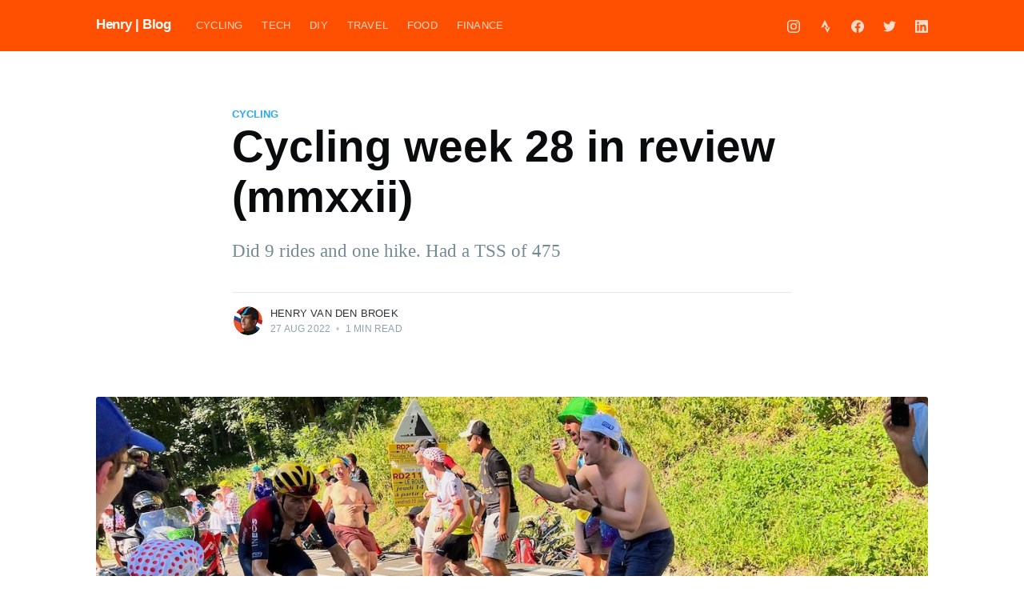

--- FILE ---
content_type: text/html; charset=utf-8
request_url: https://blog.henryvandenbroek.com/cycling-week-28-in-review-mmxxii/
body_size: 7284
content:
<!DOCTYPE html>
<html lang="en">
<head>

    <meta charset="utf-8" />
    <meta http-equiv="X-UA-Compatible" content="IE=edge" />

    <title>Cycling week 28 in review (mmxxii)</title>
    <meta name="HandheldFriendly" content="True" />
    <meta name="viewport" content="width=device-width, initial-scale=1.0" />

    <link rel="stylesheet" type="text/css" href="/assets/built/screen.css?v=e0f6de21a6" />

    <link rel="icon" href="/favicon.png" type="image/png" />
    <link rel="canonical" href="https://blog.henryvandenbroek.com/cycling-week-28-in-review-mmxxii/" />
    <meta name="referrer" content="no-referrer-when-downgrade" />
    <link rel="amphtml" href="https://blog.henryvandenbroek.com/cycling-week-28-in-review-mmxxii/amp/" />
    
    <meta property="og:site_name" content="Henry | Blog" />
    <meta property="og:type" content="article" />
    <meta property="og:title" content="Cycling week 28 in review (mmxxii)" />
    <meta property="og:description" content="Did 9 rides and one hike. Had a TSS of 475" />
    <meta property="og:url" content="https://blog.henryvandenbroek.com/cycling-week-28-in-review-mmxxii/" />
    <meta property="og:image" content="https://blog.henryvandenbroek.com/content/images/2022/08/IMG_2107.jpeg" />
    <meta property="article:published_time" content="2022-08-27T20:14:30.000Z" />
    <meta property="article:modified_time" content="2022-08-27T20:14:30.000Z" />
    <meta property="article:tag" content="Cycling" />
    
    <meta property="article:publisher" content="https://www.facebook.com/henry.vandenbroek/" />
    <meta name="twitter:card" content="summary_large_image" />
    <meta name="twitter:title" content="Cycling week 28 in review (mmxxii)" />
    <meta name="twitter:description" content="Did 9 rides and one hike. Had a TSS of 475" />
    <meta name="twitter:url" content="https://blog.henryvandenbroek.com/cycling-week-28-in-review-mmxxii/" />
    <meta name="twitter:image" content="https://blog.henryvandenbroek.com/content/images/2022/08/IMG_2107.jpeg" />
    <meta name="twitter:label1" content="Written by" />
    <meta name="twitter:data1" content="Henry van den Broek" />
    <meta name="twitter:label2" content="Filed under" />
    <meta name="twitter:data2" content="Cycling" />
    <meta name="twitter:site" content="@hbroek13" />
    <meta property="og:image:width" content="1200" />
    <meta property="og:image:height" content="521" />
    
    <script type="application/ld+json">
{
    "@context": "https://schema.org",
    "@type": "Article",
    "publisher": {
        "@type": "Organization",
        "name": "Henry | Blog",
        "url": "https://blog.henryvandenbroek.com/",
        "logo": {
            "@type": "ImageObject",
            "url": "https://blog.henryvandenbroek.com/favicon.png",
            "width": 60,
            "height": 60
        }
    },
    "author": {
        "@type": "Person",
        "name": "Henry van den Broek",
        "image": {
            "@type": "ImageObject",
            "url": "https://blog.henryvandenbroek.com/content/images/2021/03/henry-profile-60x60.png",
            "width": 60,
            "height": 60
        },
        "url": "https://blog.henryvandenbroek.com/author/henry/",
        "sameAs": [
            "https://www.henryvandenbroek.com/portfolio/index.html"
        ]
    },
    "headline": "Cycling week 28 in review (mmxxii)",
    "url": "https://blog.henryvandenbroek.com/cycling-week-28-in-review-mmxxii/",
    "datePublished": "2022-08-27T20:14:30.000Z",
    "dateModified": "2022-08-27T20:14:30.000Z",
    "image": {
        "@type": "ImageObject",
        "url": "https://blog.henryvandenbroek.com/content/images/2022/08/IMG_2107.jpeg",
        "width": 1200,
        "height": 521
    },
    "keywords": "Cycling",
    "description": "Did 9 rides and one hike. Had a TSS of 475",
    "mainEntityOfPage": {
        "@type": "WebPage",
        "@id": "https://blog.henryvandenbroek.com/"
    }
}
    </script>

    <meta name="generator" content="Ghost 3.41" />
    <link rel="alternate" type="application/rss+xml" title="Henry | Blog" href="https://blog.henryvandenbroek.com/rss/" />
    <style>
:root {
  --hbr-bg: #FF4F00;
  --hbr-bg-trans: #C0C0C000;
}
.site-header-background {
    background: var(--hbr-bg);
}
.site-nav {
    background: var(--hbr-bg);
}
   
.site-header-background:not(.responsive-header-img) .site-nav-left-wrapper:after, .site-nav-main .site-nav-left-wrapper:after {
    background: linear-gradient(90deg,rgba(9,10,11,0) 0,var(--hbr-bg-trans));
}
    
.site-nav-main {
	background: var(--hbr-bg);
}
    
.site-nav-main .site-nav-left-wrapper:after {
    right: 0;
    background: linear-gradient(to right, color(var(--hbr-bg) l(-5%) a(0)) 0%,color(var(--hbr-bg) l(-5%)) 0%);
}
.read-next {
    background:     var(--hbr-bg);
}
.read-next-card {
    background: var(--hbr-bg); 
}    
.site-footer{
    background: var(--hbr-bg);
}
    
.subscribe-overlay {      
     border: 1px solid;
     background: var(--hbr-bg);
}
.subscribe-form {
    color: white;
    border: 1px solid;
    background: var(--hbr-bg);
}
.subscribe-email {    
    color: white;
    border: 1px solid;
    background: var(--hbr-bg);
}
.subscribe-overlay .subscribe-email {
    border: 1px solid;  
}
.subscribe-form button {
    height: 46px;      
}
.subscribe-form-title {
   color: rgba(255, 255, 255, 0.75); 
}
</style>
<script defer data-domain="henryvandenbroek.com" src="https://analytics.henryvandenbroek.com/js/plausible.js"></script>
<script src="https://cdn.jsdelivr.net/npm/prismjs/prism.min.js" defer></script>
<script src="https://cdn.jsdelivr.net/npm/prismjs/plugins/autoloader/prism-autoloader.min.js" defer></script>
<link rel="stylesheet" href="https://cdn.jsdelivr.net/npm/prismjs/themes/prism-twilight.min.css">

</head>
<body class="post-template tag-cycling">
<svg width="0" height="0" class="hidden">
  <symbol xmlns="http://www.w3.org/2000/svg" viewBox="0 0 24 24" id="linkedin">
    <title>LinkedIn icon</title>
    <path d="M20.447 20.452h-3.554v-5.569c0-1.328-.027-3.037-1.852-3.037-1.853 0-2.136 1.445-2.136 2.939v5.667H9.351V9h3.414v1.561h.046c.477-.9 1.637-1.85 3.37-1.85 3.601 0 4.267 2.37 4.267 5.455v6.286zM5.337 7.433a2.062 2.062 0 01-2.063-2.065 2.064 2.064 0 112.063 2.065zm1.782 13.019H3.555V9h3.564v11.452zM22.225 0H1.771C.792 0 0 .774 0 1.729v20.542C0 23.227.792 24 1.771 24h20.451C23.2 24 24 23.227 24 22.271V1.729C24 .774 23.2 0 22.222 0h.003z"></path>
  </symbol>
  <symbol xmlns="http://www.w3.org/2000/svg" viewBox="0 0 24 24" id="twitter">
    <title>Twitter icon</title>
    <path d="M23.953 4.57a10 10 0 01-2.825.775 4.958 4.958 0 002.163-2.723c-.951.555-2.005.959-3.127 1.184a4.92 4.92 0 00-8.384 4.482C7.69 8.095 4.067 6.13 1.64 3.162a4.822 4.822 0 00-.666 2.475c0 1.71.87 3.213 2.188 4.096a4.904 4.904 0 01-2.228-.616v.06a4.923 4.923 0 003.946 4.827 4.996 4.996 0 01-2.212.085 4.936 4.936 0 004.604 3.417 9.867 9.867 0 01-6.102 2.105c-.39 0-.779-.023-1.17-.067a13.995 13.995 0 007.557 2.209c9.053 0 13.998-7.496 13.998-13.985 0-.21 0-.42-.015-.63A9.935 9.935 0 0024 4.59z"></path>
  </symbol>
  <symbol xmlns="http://www.w3.org/2000/svg" viewBox="0 0 24 24" id="facebook">
    <title>Facebook icon</title>
    <path d="M24 12.073c0-6.627-5.373-12-12-12s-12 5.373-12 12c0 5.99 4.388 10.954 10.125 11.854v-8.385H7.078v-3.47h3.047V9.43c0-3.007 1.792-4.669 4.533-4.669 1.312 0 2.686.235 2.686.235v2.953H15.83c-1.491 0-1.956.925-1.956 1.874v2.25h3.328l-.532 3.47h-2.796v8.385C19.612 23.027 24 18.062 24 12.073z"></path>
  </symbol>
  <symbol xmlns="http://www.w3.org/2000/svg" viewBox="0 0 24 24" id="strava">
    <title>Strava icon</title>
    <path d="M15.387 17.944l-2.089-4.116h-3.065L15.387 24l5.15-10.172h-3.066m-7.008-5.599l2.836 5.598h4.172L10.463 0l-7 13.828h4.169"></path>
  </symbol>
  <symbol xmlns="http://www.w3.org/2000/svg" viewBox="0 0 24 24" id="instagram">
    <title>Instagram icon</title>
    <path d="M12 0C8.74 0 8.333.015 7.053.072 5.775.132 4.905.333 4.14.63c-.789.306-1.459.717-2.126 1.384S.935 3.35.63 4.14C.333 4.905.131 5.775.072 7.053.012 8.333 0 8.74 0 12s.015 3.667.072 4.947c.06 1.277.261 2.148.558 2.913a5.885 5.885 0 001.384 2.126A5.868 5.868 0 004.14 23.37c.766.296 1.636.499 2.913.558C8.333 23.988 8.74 24 12 24s3.667-.015 4.947-.072c1.277-.06 2.148-.262 2.913-.558a5.898 5.898 0 002.126-1.384 5.86 5.86 0 001.384-2.126c.296-.765.499-1.636.558-2.913.06-1.28.072-1.687.072-4.947s-.015-3.667-.072-4.947c-.06-1.277-.262-2.149-.558-2.913a5.89 5.89 0 00-1.384-2.126A5.847 5.847 0 0019.86.63c-.765-.297-1.636-.499-2.913-.558C15.667.012 15.26 0 12 0zm0 2.16c3.203 0 3.585.016 4.85.071 1.17.055 1.805.249 2.227.415.562.217.96.477 1.382.896.419.42.679.819.896 1.381.164.422.36 1.057.413 2.227.057 1.266.07 1.646.07 4.85s-.015 3.585-.074 4.85c-.061 1.17-.256 1.805-.421 2.227a3.81 3.81 0 01-.899 1.382 3.744 3.744 0 01-1.38.896c-.42.164-1.065.36-2.235.413-1.274.057-1.649.07-4.859.07-3.211 0-3.586-.015-4.859-.074-1.171-.061-1.816-.256-2.236-.421a3.716 3.716 0 01-1.379-.899 3.644 3.644 0 01-.9-1.38c-.165-.42-.359-1.065-.42-2.235-.045-1.26-.061-1.649-.061-4.844 0-3.196.016-3.586.061-4.861.061-1.17.255-1.814.42-2.234.21-.57.479-.96.9-1.381.419-.419.81-.689 1.379-.898.42-.166 1.051-.361 2.221-.421 1.275-.045 1.65-.06 4.859-.06l.045.03zm0 3.678a6.162 6.162 0 100 12.324 6.162 6.162 0 100-12.324zM12 16c-2.21 0-4-1.79-4-4s1.79-4 4-4 4 1.79 4 4-1.79 4-4 4zm7.846-10.405a1.441 1.441 0 01-2.88 0 1.44 1.44 0 012.88 0z"></path>
  </symbol>
</svg>
    <div class="site-wrapper">

        

<header class="site-header">
    <div class="outer site-nav-main">
    <div class="inner">
        <nav class="site-nav">
    <div class="site-nav-left-wrapper">
        <div class="site-nav-left">
                <a class="site-nav-logo" href="https://blog.henryvandenbroek.com">Henry | Blog</a>
            <div class="site-nav-content">
                    <!-- primary navigation -->
<ul class="nav">
    <li class=" nav-cycling">
        <a href="https://blog.henryvandenbroek.com/tag/cycling/">Cycling</a>
    </li>
    <li class=" nav-tech">
        <a href="https://blog.henryvandenbroek.com/tag/tech/">Tech</a>
    </li>
    <li class=" nav-diy">
        <a href="https://blog.henryvandenbroek.com/tag/diy/">DIY</a>
    </li>
    <li class=" nav-travel">
        <a href="https://blog.henryvandenbroek.com/tag/travel/">Travel</a>
    </li>
    <li class=" nav-food">
        <a href="https://blog.henryvandenbroek.com/tag/food/">Food</a>
    </li>
    <li class=" nav-finance">
        <a href="https://blog.henryvandenbroek.com/tag/finance/">Finance</a>
    </li>
</ul>

                    <span class="nav-post-title dash">Cycling week 28 in review (mmxxii)</span>
            </div>
        </div>
    </div>
    <div class="site-nav-right">
            <!-- secondary navigation -->
<ul class="nav">
    <li class="nav-instagram">
        <a href="https://www.instagram.com/hbroek/" class="social-link">
            <svg width="16" height="16" role="img" aria-label="instagram icon">
                <use xlink:href="#instagram"></use>
            </svg>
        </a>
    </li>
    <li class="nav-strava">
        <a href="https://www.strava.com/athletes/191235" class="social-link">
            <svg width="16" height="16" role="img" aria-label="strava icon">
                <use xlink:href="#strava"></use>
            </svg>
        </a>
    </li>
    <li class="nav-facebook">
        <a href="https://www.facebook.com/henry.vandenbroek/" class="social-link">
            <svg width="16" height="16" role="img" aria-label="facebook icon">
                <use xlink:href="#facebook"></use>
            </svg>
        </a>
    </li>
    <li class="nav-twitter">
        <a href="https://twitter.com/hbroek13" class="social-link">
            <svg width="16" height="16" role="img" aria-label="twitter icon">
                <use xlink:href="#twitter"></use>
            </svg>
        </a>
    </li>
    <li class="nav-linkedin">
        <a href="https://www.linkedin.com/in/henry-van-den-broek-553967/" class="social-link">
            <svg width="16" height="16" role="img" aria-label="linkedin icon">
                <use xlink:href="#linkedin"></use>
            </svg>
        </a>
    </li>
</ul>


    </div>
</nav>
    </div>
</div></header>


<main id="site-main" class="site-main outer">
    <div class="inner">

        <article class="post-full post tag-cycling ">

            <header class="post-full-header">

                <section class="post-full-tags">
                    <a href="/tag/cycling/">Cycling</a>
                </section>

                <h1 class="post-full-title">Cycling week 28 in review (mmxxii)</h1>

                <p class="post-full-custom-excerpt">Did 9 rides and one hike. Had a TSS of 475</p>

                <div class="post-full-byline">

                    <section class="post-full-byline-content">

                        <ul class="author-list">
                            <li class="author-list-item">

                                <div class="author-card">
                                    <img class="author-profile-image" src="/content/images/size/w100/2021/03/henry-profile-60x60.png" alt="Henry van den Broek" />
                                    <div class="author-info">
                                        <div class="bio">
                                            <h2>Henry van den Broek</h2>
                                            <p>Henry loves riding bikes and races cyclocross. He also likes to code &amp; cook, tend his vegetable garden, work on his house, and explore his surroundings. He is an indie software developer.</p>
                                            <p><a href="/author/henry/">More posts</a> by Henry van den Broek.</p>
                                        </div>
                                    </div>
                                </div>

                                <a href="/author/henry/" class="author-avatar">
                                    <img class="author-profile-image" src="/content/images/size/w100/2021/03/henry-profile-60x60.png" alt="Henry van den Broek" />
                                </a>

                            </li>
                        </ul>

                        <section class="post-full-byline-meta">
                            <h4 class="author-name"><a href="/author/henry/">Henry van den Broek</a></h4>
                            <div class="byline-meta-content">
                                <time class="byline-meta-date" datetime="2022-08-27">27 Aug 2022</time>
                                <span class="byline-reading-time"><span class="bull">&bull;</span> 1 min read</span>
                            </div>
                        </section>

                    </section>


                </div>
            </header>

            <figure class="post-full-image">
                <img
                    srcset="/content/images/size/w300/2022/08/IMG_2107.jpeg 300w,
                            /content/images/size/w600/2022/08/IMG_2107.jpeg 600w,
                            /content/images/size/w1000/2022/08/IMG_2107.jpeg 1000w,
                            /content/images/size/w2000/2022/08/IMG_2107.jpeg 2000w"
                    sizes="(max-width: 800px) 400px,
                        (max-width: 1170px) 1170px,
                            2000px"
                    src="/content/images/size/w2000/2022/08/IMG_2107.jpeg"
                    alt="Cycling week 28 in review (mmxxii)"
                />
            </figure>

            <section class="post-full-content">
                <div class="post-content">
                    <p>Arrived at campsite Mont Ventoux on Monday and rode a 22 mile loop via Bedoin and various beautiful back dirt roads along the foot of the mont Ventoux.</p><p>The next day left early to ride up the mt Ventoux a 12.5 mile climb with an elevation gain of 5000 ft. In the evening with Paula rode 12.5 miles to Bedoin for a dinner. </p><p>Wednesday we drove to Le Bourg d'Oisans near the Alpe'dHuez. That day we did 2 8 mile rides to the town, first for groceries and 2nd in the evening to checkout the pre Tour de France stage scene.</p><p>The following day was the stage up the Alpe d'Huez, we hiked 15.5 miles to and upto bend 6 of the climb and back.</p><p>The next day we rode 13 miles to the start of the next Tour de France stage in Le Bourg d'Oisans. We saw the team presentations before we rode on.</p><p>The day after was finally my turn to climb the Alpe D'huez. I made a 33 mile loop that included the 7.4 mile climb with an elevation gain of 3400 ft. I then descended on a beautiful gravel back road. In the afternoon we rode another 12 mile to a nearby lake to cool off.</p><p>Sunday we drove to Italy and when we arrived at lake Orta immediately biked 3 miles to the grocerie store for some desperately needed bug spray.</p><figure class="kg-card kg-image-card kg-card-hascaption"><img src="https://blog.henryvandenbroek.com/content/images/2022/08/Screen-Shot-2022-08-27-at-4.12.39-PM.png" class="kg-image" alt srcset="https://blog.henryvandenbroek.com/content/images/size/w600/2022/08/Screen-Shot-2022-08-27-at-4.12.39-PM.png 600w, https://blog.henryvandenbroek.com/content/images/2022/08/Screen-Shot-2022-08-27-at-4.12.39-PM.png 800w" sizes="(min-width: 720px) 720px"><figcaption>Ride around Mt Ventoux, Alpe d'Huez and Lake Orta</figcaption></figure>
                </div>
            </section>


            <section class="post-full-comments">
                <div id="disqus_thread"></div>
                <script>
                    var disqus_config = function () {
                        this.page.url = "https://blog.henryvandenbroek.com/cycling-week-28-in-review-mmxxii/";
                        this.page.identifier = "ghost-62ff79d2a5b56d79c7d9f0b8"
                    };
                    (function() {
                    var d = document, s = d.createElement('script');
                    s.src = 'https://hvdb.disqus.com/embed.js';
                    s.setAttribute('data-timestamp', +new Date());
                    (d.head || d.body).appendChild(s);
                    })();
                </script>
            </section>

        </article>

    </div>
</main>

<aside class="read-next outer">
    <div class="inner">
        <div class="read-next-feed">
                <article class="read-next-card">
                    <header class="read-next-card-header">
                        <h3><span>More in</span> <a href="/tag/cycling/">Cycling</a></h3>
                    </header>
                    <div class="read-next-card-content">
                        <ul>
                            <li>
                                <h4><a href="/cyclocross-september-2025/">Cyclocross September 2025</a></h4>
                                <div class="read-next-card-meta">
                                    <p><time datetime="2025-10-22">22 Oct 2025</time> –
                                        3 min read</p>
                                </div>
                            </li>
                            <li>
                                <h4><a href="/cyclocross-august-2025/">Cyclocross August 2025</a></h4>
                                <div class="read-next-card-meta">
                                    <p><time datetime="2025-10-07">7 Oct 2025</time> –
                                        3 min read</p>
                                </div>
                            </li>
                            <li>
                                <h4><a href="/ncc-thursday-hilltown-gravel-series-5/">NCC Thursday Hilltown Gravel series: #5</a></h4>
                                <div class="read-next-card-meta">
                                    <p><time datetime="2025-06-08">8 Jun 2025</time> –
                                        2 min read</p>
                                </div>
                            </li>
                        </ul>
                    </div>
                    <footer class="read-next-card-footer">
                        <a href="/tag/cycling/">See all 207 posts
                            →</a>
                    </footer>
                </article>

                <article class="post-card post tag-cycling ">

    <a class="post-card-image-link" href="/cycling-week-29-in-review-mmxxii/">
        <img class="post-card-image"
            srcset="/content/images/size/w300/2022/08/IMG_2586.jpeg 300w,
                    /content/images/size/w600/2022/08/IMG_2586.jpeg 600w,
                    /content/images/size/w1000/2022/08/IMG_2586.jpeg 1000w,
                    /content/images/size/w2000/2022/08/IMG_2586.jpeg 2000w"
            sizes="(max-width: 1000px) 400px, 700px"
            loading="lazy"
            src="/content/images/size/w600/2022/08/IMG_2586.jpeg"
            alt="Cycling week 29 in review (mmxxii)"
        />
    </a>

    <div class="post-card-content">

        <a class="post-card-content-link" href="/cycling-week-29-in-review-mmxxii/">

            <header class="post-card-header">
                    <div class="post-card-primary-tag">Cycling</div>
                <h2 class="post-card-title">Cycling week 29 in review (mmxxii)</h2>
            </header>

            <section class="post-card-excerpt">
                    <p>Did 4 rides, 1 run and 1 hike. Had a TSS of 472</p>
            </section>

        </a>

        <footer class="post-card-meta">
            <ul class="author-list">
                <li class="author-list-item">
            
                    <div class="author-name-tooltip">
                        Henry van den Broek
                    </div>
            
                    <a href="/author/henry/" class="static-avatar">
                        <img class="author-profile-image" src="/content/images/size/w100/2021/03/henry-profile-60x60.png" alt="Henry van den Broek" />
                    </a>
                </li>
            </ul>
            <div class="post-card-byline-content">
                <span><a href="/author/henry/">Henry van den Broek</a></span>
                <span class="post-card-byline-date"><time datetime="2022-08-28">28 Aug 2022</time> <span class="bull">&bull;</span> 1 min read</span>
            </div>
        </footer>

    </div>

</article>

                <article class="post-card post tag-cycling ">

    <a class="post-card-image-link" href="/cycling-week-27-in-review-mmxxii/">
        <img class="post-card-image"
            srcset="/content/images/size/w300/2022/08/IMG_1624.jpeg 300w,
                    /content/images/size/w600/2022/08/IMG_1624.jpeg 600w,
                    /content/images/size/w1000/2022/08/IMG_1624.jpeg 1000w,
                    /content/images/size/w2000/2022/08/IMG_1624.jpeg 2000w"
            sizes="(max-width: 1000px) 400px, 700px"
            loading="lazy"
            src="/content/images/size/w600/2022/08/IMG_1624.jpeg"
            alt="Cycling week 27 in review (mmxxii)"
        />
    </a>

    <div class="post-card-content">

        <a class="post-card-content-link" href="/cycling-week-27-in-review-mmxxii/">

            <header class="post-card-header">
                    <div class="post-card-primary-tag">Cycling</div>
                <h2 class="post-card-title">Cycling week 27 in review (mmxxii)</h2>
            </header>

            <section class="post-card-excerpt">
                    <p>Did 8 rides and 2 runs. Had a TSS of 408</p>
            </section>

        </a>

        <footer class="post-card-meta">
            <ul class="author-list">
                <li class="author-list-item">
            
                    <div class="author-name-tooltip">
                        Henry van den Broek
                    </div>
            
                    <a href="/author/henry/" class="static-avatar">
                        <img class="author-profile-image" src="/content/images/size/w100/2021/03/henry-profile-60x60.png" alt="Henry van den Broek" />
                    </a>
                </li>
            </ul>
            <div class="post-card-byline-content">
                <span><a href="/author/henry/">Henry van den Broek</a></span>
                <span class="post-card-byline-date"><time datetime="2022-08-19">19 Aug 2022</time> <span class="bull">&bull;</span> 1 min read</span>
            </div>
        </footer>

    </div>

</article>
        </div>
    </div>
</aside>




        <footer class="site-footer outer">
            <div class="site-footer-content inner">
                <section class="copyright"><a href="https://blog.henryvandenbroek.com">Henry | Blog</a> &copy; 2025</section>
                <nav class="site-footer-nav">
                    <a href="https://blog.henryvandenbroek.com">Latest Posts</a>
                    <a href="https://www.facebook.com/henry.vandenbroek/" target="_blank" rel="noopener">Facebook</a>
                    <a href="https://twitter.com/hbroek13" target="_blank" rel="noopener">Twitter</a>
                    <a href="https://ghost.org" target="_blank" rel="noopener">Ghost</a>
                </nav>
            </div>
        </footer>

    </div>


    <script
        src="https://code.jquery.com/jquery-3.4.1.min.js"
        integrity="sha256-CSXorXvZcTkaix6Yvo6HppcZGetbYMGWSFlBw8HfCJo="
        crossorigin="anonymous">
    </script>
    <script src="/assets/built/casper.js?v=e0f6de21a6"></script>

    <script>
        // Parse the URL parameter
        function getParameterByName(name, url) {
            if (!url) url = window.location.href;
            name = name.replace(/[\[\]]/g, "\\$&");
            var regex = new RegExp("[?&]" + name + "(=([^&#]*)|&|#|$)"),
                results = regex.exec(url);
            if (!results) return null;
            if (!results[2]) return '';
            return decodeURIComponent(results[2].replace(/\+/g, " "));
        }

        // Give the parameter a variable name
        var action = getParameterByName('action');
        var success = getParameterByName('success');

        $(document).ready(function () {
            if (action == 'subscribe' && (success === null || success === 'true')) {
                $('body').addClass('subscribe-success');
            }

            if (action == 'subscribe' && success === 'false') {
                $('body').addClass('subscribe-failure');
            }

            $('.subscribe-notification .subscribe-close-button').click(function () {
                $('.subscribe-notification').addClass('close');
            });

            // Reset form on opening subscrion overlay
            $('.subscribe-button').click(function() {
                $('.subscribe-overlay form').removeClass();
                $('.subscribe-email').val('');
            });
        });
    </script>

    <script>
    $(document).ready(function () {
        // FitVids - start
        var $postContent = $(".post-full-content");
        $postContent.fitVids();
        // FitVids - end

        // Replace nav with title on scroll - start
        Casper.stickyNavTitle({
            navSelector: '.site-nav-main',
            titleSelector: '.post-full-title',
            activeClass: 'nav-post-title-active'
        });
        // Replace nav with title on scroll - end

        // Hover on avatar
        var hoverTimeout;
        $('.author-list-item').hover(function () {
            var $this = $(this);

            clearTimeout(hoverTimeout);

            $('.author-card').removeClass('hovered');
            $(this).children('.author-card').addClass('hovered');

        }, function () {
            var $this = $(this);

            hoverTimeout = setTimeout(function () {
                $this.children('.author-card').removeClass('hovered');
            }, 800);
        });
    });
</script>


    <a href="/cdn-cgi/l/email-protection#97fff5e5f8f2fcd7f0faf6fefbb9f4f8faa8e4e2f5fdf2f4e3aac5d2adb7ecece3fee3fbf2eaeab7ebb7ecece2e5fbeaea">
    <button>Comment via email</button>
</a>

<script data-cfasync="false" src="/cdn-cgi/scripts/5c5dd728/cloudflare-static/email-decode.min.js"></script><script defer src="https://static.cloudflareinsights.com/beacon.min.js/vcd15cbe7772f49c399c6a5babf22c1241717689176015" integrity="sha512-ZpsOmlRQV6y907TI0dKBHq9Md29nnaEIPlkf84rnaERnq6zvWvPUqr2ft8M1aS28oN72PdrCzSjY4U6VaAw1EQ==" data-cf-beacon='{"version":"2024.11.0","token":"1ca5dfa9b0d74fa2a0214a13f146dcc0","r":1,"server_timing":{"name":{"cfCacheStatus":true,"cfEdge":true,"cfExtPri":true,"cfL4":true,"cfOrigin":true,"cfSpeedBrain":true},"location_startswith":null}}' crossorigin="anonymous"></script>
</body>
</html>
